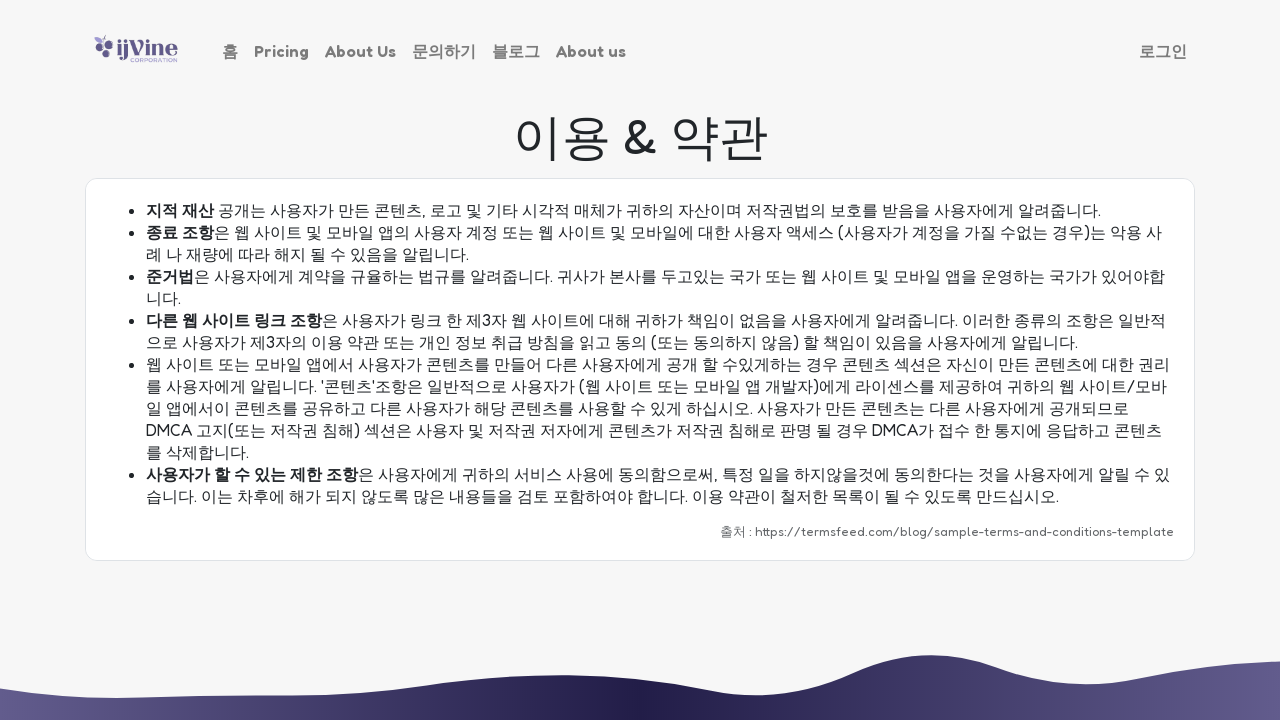

--- FILE ---
content_type: text/html; charset=utf-8
request_url: https://ijvine.com/ko_KP/shop/terms
body_size: 5772
content:

        <!DOCTYPE html>
        
    
            
        
  <html lang="ko-KP" data-website-id="1" data-oe-company-name="ijVine Corporation">
            
    
      
        
      
      
      
      
        
      
    
    
  <head>
                <meta charset="utf-8"/>
                <meta http-equiv="X-UA-Compatible" content="IE=edge,chrome=1"/>
            <meta name="viewport" content="width=device-width, initial-scale=1, user-scalable=no"/>
    <meta name="generator" content="Odoo"/>
    
    
    
    
    
    
    
    
    
      
      
      
      
        
          
            <meta property="og:type" content="website"/>
          
        
          
            <meta property="og:title" content="Terms &amp; Conditions | ijVine Corporation"/>
          
        
          
            <meta property="og:site_name" content="ijVine Corporation"/>
          
        
          
            <meta property="og:url" content="https://ijvine.com/ko_KP/shop/terms"/>
          
        
          
            <meta property="og:image" content="https://ijvine.com/web/image/website/1/logo?unique=bfe3194"/>
          
        
      
      
      
      
        
          <meta name="twitter:card" content="summary_large_image"/>
        
          <meta name="twitter:title" content="Terms &amp; Conditions | ijVine Corporation"/>
        
          <meta name="twitter:image" content="https://ijvine.com/web/image/website/1/logo/300x300?unique=bfe3194"/>
        
      
    
    
    
      
      
        <link rel="alternate" hreflang="en" href="https://ijvine.com/shop/terms"/>
      
        <link rel="alternate" hreflang="ko-kp" href="https://ijvine.com/ko_KP/shop/terms"/>
      
        <link rel="alternate" hreflang="ko-kr" href="https://ijvine.com/ko_KR/shop/terms"/>
      
        <link rel="alternate" hreflang="x-default" href="https://ijvine.com/shop/terms"/>
      
    
    <link rel="canonical" href="https://ijvine.com/ko_KP/shop/terms"/>
    <link rel="preconnect" href="https://fonts.gstatic.com/" crossorigin=""/>
  
        

                
            <title>
        Terms &amp; Conditions | 
        ijVine Corporation
      </title>
        <link type="image/x-icon" rel="shortcut icon" href="/web/image/website/1/favicon?unique=bfe3194"/>
            <link rel="preload" href="/web/static/lib/fontawesome/fonts/fontawesome-webfont.woff2?v=4.7.0" as="font" crossorigin=""/>
            <link type="text/css" rel="stylesheet" href="/web/content/33935-df9ceeb/1/web.assets_common.css" data-asset-xmlid="web.assets_common" data-asset-version="df9ceeb"/>
            <link type="text/css" rel="stylesheet" href="/web/content/30268-6a33293/1/web.assets_frontend.css" data-asset-xmlid="web.assets_frontend" data-asset-version="6a33293"/>
    
  
        

                <script id="web.layout.odooscript" type="text/javascript">
                    var odoo = {
                        csrf_token: "28dd55671489f1b5a6fac0bf0320327e4b25b632o1797325232",
                        debug: "",
                    };
                </script>
            <script type="text/javascript">
                odoo.session_info = {"is_admin": false, "is_system": false, "is_website_user": true, "user_id": false, "is_frontend": true, "translationURL": "/website/translations", "cache_hashes": {"translations": "1acbda1a3fd9a142fb9b8a0882d3e3e06878e309"}, "lang_url_code": "ko_KP"};
                if (!/(^|;\s)tz=/.test(document.cookie)) {
                    const userTZ = Intl.DateTimeFormat().resolvedOptions().timeZone;
                    document.cookie = `tz=${userTZ}; path=/`;
                }
            </script>
            <script defer="defer" type="text/javascript" src="/web/content/20745-b9144f6/1/web.assets_common_minimal_js.js" data-asset-xmlid="web.assets_common_minimal_js" data-asset-version="b9144f6"></script>
            <script defer="defer" type="text/javascript" src="/web/content/20746-985644e/1/web.assets_frontend_minimal_js.js" data-asset-xmlid="web.assets_frontend_minimal_js" data-asset-version="985644e"></script>
            
        
    
            <script defer="defer" type="text/javascript" data-src="/web/content/33936-ca7b162/1/web.assets_common_lazy.js" data-asset-xmlid="web.assets_common_lazy" data-asset-version="ca7b162"></script>
            <script defer="defer" type="text/javascript" data-src="/web/content/30269-8bcc0c1/1/web.assets_frontend_lazy.js" data-asset-xmlid="web.assets_frontend_lazy" data-asset-version="8bcc0c1"></script>
    
  
        

                
            
        
    </head>
            <body class="">
                
    
  
            
            
        <div id="wrapwrap" class="   ">
                <header id="top" data-anchor="true" data-name="Header" class="  o_header_fixed">
                    <nav data-name="Navbar" class="navbar navbar-expand-lg navbar-light o_colored_level o_cc shadow-sm">
            <div id="top_menu_container" class="container justify-content-start justify-content-lg-between">
                
                
    <a href="/ko_KP/" class="navbar-brand logo mr-4">
            <span role="img" aria-label="Logo of ijVine Corporation" title="ijVine Corporation"><img src="/web/image/website/1/logo/ijVine%20Corporation?unique=bfe3194" class="img img-fluid" alt="ijVine Corporation" loading="lazy"/></span>
        </a>
    

                
                
    <button type="button" data-toggle="collapse" data-target="#top_menu_collapse" class="navbar-toggler ml-auto">
        <span class="navbar-toggler-icon o_not_editable"></span>
    </button>

                
                <div id="top_menu_collapse" class="collapse navbar-collapse order-last order-lg-0">
                    
    <ul id="top_menu" class="nav navbar-nav o_menu_loading flex-grow-1">
        
                        
                        
                        
                            
    
    <li class="nav-item">
        <a role="menuitem" href="/ko_KP/" class="nav-link ">
            <span>홈</span>
        </a>
    </li>
    

                        
                            
    
    <li class="nav-item">
        <a role="menuitem" href="/ko_KP/#pricing" class="nav-link ">
            <span>Pricing</span>
        </a>
    </li>
    

                        
                            
    
    <li class="nav-item">
        <a role="menuitem" href="/ko_KP/about-us" class="nav-link ">
            <span>About Us</span>
        </a>
    </li>
    

                        
                            
    
    <li class="nav-item">
        <a role="menuitem" href="/ko_KP/contactus" class="nav-link ">
            <span>문의하기</span>
        </a>
    </li>
    

                        
                            
    
    <li class="nav-item">
        <a role="menuitem" href="/ko_KP/blog" class="nav-link ">
            <span>블로그</span>
        </a>
    </li>
    

                        
                            
    
    <li class="nav-item">
        <a role="menuitem" href="/ko_KP/about-us" class="nav-link ">
            <span>About us</span>
        </a>
    </li>
    

                        
            
        
        
        <li class="nav-item mx-lg-3 divider d-none"></li> 
        <li class="o_wsale_my_cart  nav-item mx-lg-3">
            <a href="/ko_KP/shop/cart" class="nav-link">
                <i class="fa fa-shopping-cart"></i>
                
                <sup class="my_cart_quantity badge badge-primary" data-order-id="">0</sup>
            </a>
        </li>
    
        
                        
                        
            <li class="nav-item ml-lg-auto o_no_autohide_item">
                <a href="/web/login" class="nav-link font-weight-bold">로그인</a>
            </li>
        
                        
                        
        
        
            
        
    
    
                    
    </ul>

                </div>
                
                
                
                <div class="oe_structure oe_structure_solo" id="oe_structure_header_default_1">
            <section class="s_text_block" data-snippet="s_text_block" data-name="Text">
                <div class="container">
                    <a href="/ko_KP/contactus" class="btn btn-primary ml-4">문의하기</a>
                </div>
            </section>
        </div>
    </div>
        </nav>
    </header>
                <main>
                    
            
        
          <div id="wrap">
              <div class="oe_structure" id="oe_structure_website_sale_terms_1">
                <section class="s_title" data-vcss="001">
                  <div class="container">
                    <div class="row">
                      <div class="col-lg-12">
                        <h1 class="text-center">이용 &amp; 약관</h1>
                        <div class="card s_well clearfix">
                            <div class="card-body">
                                <ul>
                                    <li><b>지적 재산</b> 공개는 사용자가 만든 콘텐츠, 로고 및 기타 시각적 매체가 귀하의 자산이며 저작권법의 보호를 받음을 사용자에게 알려줍니다.</li>
                                    <li><b>종료 조항</b>은 웹 사이트 및 모바일 앱의 사용자 계정 또는 웹 사이트 및 모바일에 대한 사용자 액세스 (사용자가 계정을 가질 수없는 경우)는 악용 사례 나 재량에 따라 해지 될 수 있음을 알립니다.</li>
                                    <li><b>준거법</b>은 사용자에게 계약을 규율하는 법규를 알려줍니다. 귀사가 본사를 두고있는 국가 또는 웹 사이트 및 모바일 앱을 운영하는 국가가 있어야합니다.</li>
                                    <li><b>다른 웹 사이트 링크 조항</b>은 사용자가 링크 한 제3자 웹 사이트에 대해 귀하가 책임이 없음을 사용자에게 알려줍니다. 이러한 종류의 조항은 일반적으로 사용자가 제3자의 이용 약관 또는 개인 정보 취급 방침을 읽고 동의 (또는 동의하지 않음) 할 책임이 있음을 사용자에게 알립니다.</li>
                                    <li>웹 사이트 또는 모바일 앱에서 사용자가 콘텐츠를 만들어 다른 사용자에게 공개 할 수있게하는 경우 콘텐츠 섹션은 자신이 만든 콘텐츠에 대한 권리를 사용자에게 알립니다. '콘텐츠'조항은 일반적으로 사용자가 (웹 사이트 또는 모바일 앱 개발자)에게 라이센스를 제공하여 귀하의 웹 사이트/모바일 앱에서이 콘텐츠를 공유하고 다른 사용자가 해당 콘텐츠를 사용할 수 있게 하십시오. 사용자가 만든 콘텐츠는 다른 사용자에게 공개되므로 DMCA 고지(또는 저작권 침해) 섹션은 사용자 및 저작권 저자에게 콘텐츠가 저작권 침해로 판명 될 경우 DMCA가 접수 한 통지에 응답하고 콘텐츠를 삭제합니다.</li>
                                    <li><b>사용자가 할 수 있는 제한 조항</b>은 사용자에게 귀하의 서비스 사용에 동의함으로써, 특정 일을 하지않을것에 동의한다는 것을 사용자에게 알릴 수 있습니다. 이는 차후에 해가 되지 않도록 많은 내용들을 검토 포함하여야 합니다. 이용 약관이 철저한 목록이 될 수 있도록 만드십시오.</li>
                               </ul>
                               <small class="text-muted float-right">출처 : https://termsfeed.com/blog/sample-terms-and-conditions-template</small>
                           </div>
                        </div>
                      </div>
                    </div>
                  </div>
                </section>
                <section class="s_text_block" data-snippet="s_text_block">
                  <div class="container">
                    <div class="row">
                      <div class="col-lg-12 mb16 mt16">
                        
                      </div>
                    </div>
                  </div>
                </section>
              </div>
              <div class="oe_structure" id="oe_structure_website_sale_terms_2"></div>
          </div>
        
                </main>
                <footer id="bottom" data-anchor="true" data-name="Footer" class="o_footer o_colored_level o_cc ">
                    <div id="footer" class="oe_structure oe_structure_solo">
                    <div class="footer-wave">
                        <img class="h-100 w-100" src="/theme_ijvine/static/src/img/footer-wave.svg" loading="lazy"/>
                    </div>
                    <section class="s_text_block pt32" data-snippet="s_text_block" data-name="Text">
                        <div class="container s_allow_columns">
                            <div class="s_share text-center mb-4" data-snippet="s_share" data-name="Social Media">
                                <h5 class="s_share_title d-none">Follow us</h5>
                                <a href="/ko_KP/website/social/facebook" class="s_share_facebook" target="_blank">
                                    <i class="fa fa-facebook rounded-circle rounded shadow-sm"></i>
                                </a>
                                <a href="/ko_KP/website/social/twitter" class="s_share_twitter" target="_blank">
                                    <i class="fa fa-twitter rounded-circle rounded shadow-sm"></i>
                                </a>
                                <a href="/ko_KP/website/social/linkedin" class="s_share_linkedin" target="_blank">
                                    <i class="fa fa-linkedin rounded-circle rounded shadow-sm"></i>
                                </a>
                            </div>
                            <ul class="list-inline text-center">
                                <li class="list-inline-item mx-3"><i class="fa fa-1x fa-fw fa-phone mr-2"></i><span class="o_force_ltr"><a href="tel:‪(425) 835-3836‬">‪(425) 835-3836‬</a></span></li>
                                <li class="list-inline-item mx-3"><i class="fa fa-1x fa-fw fa-envelope mr-2"></i><span><a href="mailto:support@ijvine.com">support@ijvine.com</a></span></li>
                            </ul>
                        </div>
                    </section>
                    <section class="s_text_block pt16 pb16" data-snippet="s_text_block" data-name="Logo">
                        <div class="container">
                            <div class="row mb-5">
                                <div class="col-md-4 offset-md-4">
                                    <h6 class="mb-3 text-center">Subscribe</h6>
                                    <div class="s_newsletter_subscribe_form js_subscribe" data-vxml="001" data-list-id="1">
                                        <div class="input-group">
                                            <input type="email" name="email" class="js_subscribe_email form-control" placeholder="your email..."/>
                                            <span class="input-group-append">
                                                <a role="button" href="#" class="btn btn-primary js_subscribe_btn fa fa-rocket o_submit o_default_snippet_text"></a>
                                                <a role="button" href="#" class="btn btn-outline-light js_subscribed_btn d-none o_submit o_default_snippet_text" disabled="disabled">Thanks</a>
                                            </span>
                                        </div>
                                    </div>
                                </div>
                            </div>
                            <div class="row">
                                <div class="col-md-4 offset-md-4 text-center">
                                    <a href="/ko_KP/" class="o_footer_logo logo">
                                        <div role="img" class="img-fluid o_image_128_max mx-auto" aria-label="Logo of ijVine Corporation" title="ijVine Corporation"><img src="/web/image/website/1/logo/ijVine%20Corporation?unique=bfe3194" class="img img-fluid" alt="ijVine Corporation" loading="lazy"/></div>
                                    </a>
                                </div>
                            </div>
                            <div class="row">
                                <div class="col-12 mt-4">
                                    <ul class="list-inline text-center">
                                        <li class="list-inline-item"><a href="/ko_KP/terms-of-use">Terms of Use</a></li>
                                        <li class="list-inline-item"><a href="/ko_KP/privacy-policy">Privacy Policy</a></li>
                                        <li class="list-inline-item"><a href="/ko_KP/security-policy">Security Policy</a></li>
                                        <li class="list-inline-item"><a href="/ko_KP/about-us">About Us</a></li>
                                    </ul>
                                </div>
                            </div>
                        </div>
                    </section>
                </div>
            <div class="o_footer_copyright o_colored_level o_cc" data-name="Copyright">
                        <div class="container py-3">
                            <div class="row">
                                <div class="col-sm text-center text-sm-left text-muted">
                                    
        
    
                                    <span class="o_footer_copyright_name mr-2">Copyright &copy; ijVine Corporation</span>
            
    
        
        
    
        
        
    
        <div class="js_language_selector  dropup">
            <button class="btn btn-sm btn-outline-secondary border-0 dropdown-toggle" type="button" data-toggle="dropdown" aria-haspopup="true" aria-expanded="true">
                
        
    <img class="o_lang_flag" src="/base/static/img/country_flags/kp.png?height=25" loading="lazy"/>

    <span class="align-middle"> 한국어 (KP)</span>
            </button>
            <div class="dropdown-menu" role="menu">
                
                    <a class="dropdown-item js_change_lang" href="/shop/terms" data-url_code="en">
                        
        
    <img class="o_lang_flag" src="/base/static/img/country_flags/us.png?height=25" loading="lazy"/>

    <span>English (US)</span>
                    </a>
                
                    <a class="dropdown-item js_change_lang" href="/ko_KP/shop/terms" data-url_code="ko_KP">
                        
        
    <img class="o_lang_flag" src="/base/static/img/country_flags/kp.png?height=25" loading="lazy"/>

    <span> 한국어 (KP)</span>
                    </a>
                
                    <a class="dropdown-item js_change_lang" href="/ko_KR/shop/terms" data-url_code="ko_KR">
                        
        
    <img class="o_lang_flag" src="/base/static/img/country_flags/kr.png?height=25" loading="lazy"/>

    <span> 한국어 (KR)</span>
                    </a>
                
        
    

    
            </div>
        </div>
    
        
                                </div>
                                <div class="col-sm text-center text-sm-right o_not_editable">
                                    
        <div class="o_brand_promotion">
            
        
        
        제공자 
            <a target="_blank" class="badge badge-light" href="http://www.odoo.com?utm_source=db&amp;utm_medium=website">
                <img alt="Odoo" src="/web/static/src/img/odoo_logo_tiny.png" style="height: 1em; vertical-align: baseline;" loading="lazy"/>
            </a>
        - 
                    #1 <a target="_blank" href="http://www.odoo.com/page/e-commerce?utm_source=db&amp;utm_medium=website">전자상거래 소스 열기</a>
                
    
        </div>
    
                                </div>
                            </div>
                        </div>
                    </div>
                </footer>
        
    
            </div>
                
                    <script>
                        
            
                window.addEventListener('load', function () {
                    

                    odoo.define('im_livechat.livesupport', function (require) {
            
                    });
                });
            
        
                    </script>
                
            
    
  
        
        
    </body>
        </html>
    
    

--- FILE ---
content_type: image/svg+xml
request_url: https://ijvine.com/theme_ijvine/static/src/img/footer-wave.svg
body_size: 2418
content:
<svg xmlns="http://www.w3.org/2000/svg" xmlns:xlink="http://www.w3.org/1999/xlink" style="margin:auto;background:#f7f7f7;display:block;z-index:1;position:relative" width="2000" height="200" preserveAspectRatio="xMidYMid" viewBox="0 0 2000 200">
    <g transform="translate(1000,100) scale(-1,-1) translate(-1000,-100)">
        <linearGradient id="lg-0.42349307750173315" x1="0" x2="1" y1="0" y2="0">
            <stop stop-color="#625c8d" offset="0"></stop>
            <stop stop-color="#221d48" offset="0.5"></stop>
            <stop stop-color="#625c8d" offset="1"></stop>
        </linearGradient>
        <path d="" fill="url(#lg-0.42349307750173315)" opacity="1">
            <animate attributeName="d" dur="30s" repeatCount="indefinite" keyTimes="0;0.333;0.667;1" calcMode="spline" keySplines="0.5 0 0.5 1;0.5 0 0.5 1;0.5 0 0.5 1" begin="0s"
                     values="M0 0L 0 130.70707934790335Q 111.11111111111111 126.09974719900161  222.22222222222223 101.83298979353422T 444.44444444444446 122.99649808552125T 666.6666666666666 112.57674499477446T 888.8888888888889 84.298325870654T 1111.111111111111 109.0370496316291T 1333.3333333333333 92.15675502509833T 1555.5555555555557 75.94156352370135T 1777.7777777777778 72.28630505080658T 2000 88.70202483497704L 2000 0 Z;M0 0L 0 130.10968859817245Q 111.11111111111111 146.14950235270916  222.22222222222223 126.58392923133614T 444.44444444444446 101.06343730478541T 666.6666666666666 108.98251245754696T 888.8888888888889 91.76029415065241T 1111.111111111111 107.6045244825463T 1333.3333333333333 104.31247338453677T 1555.5555555555557 93.63403589688278T 1777.7777777777778 98.80565912224677T 2000 84.13094221634562L 2000 0 Z;M0 0L 0 86.09463651542265Q 111.11111111111111 108.04880182513915  222.22222222222223 86.53211770633314T 444.44444444444446 81.03200645274387T 666.6666666666666 87.56675871040895T 888.8888888888889 95.62731231933728T 1111.111111111111 101.42468016463997T 1333.3333333333333 90.95469444290471T 1555.5555555555557 102.95446839800849T 1777.7777777777778 73.57922482455247T 2000 68.9530102948396L 2000 0 Z;M0 0L 0 130.70707934790335Q 111.11111111111111 126.09974719900161  222.22222222222223 101.83298979353422T 444.44444444444446 122.99649808552125T 666.6666666666666 112.57674499477446T 888.8888888888889 84.298325870654T 1111.111111111111 109.0370496316291T 1333.3333333333333 92.15675502509833T 1555.5555555555557 75.94156352370135T 1777.7777777777778 72.28630505080658T 2000 88.70202483497704L 2000 0 Z"></animate>
        </path>
    </g>
</svg>
